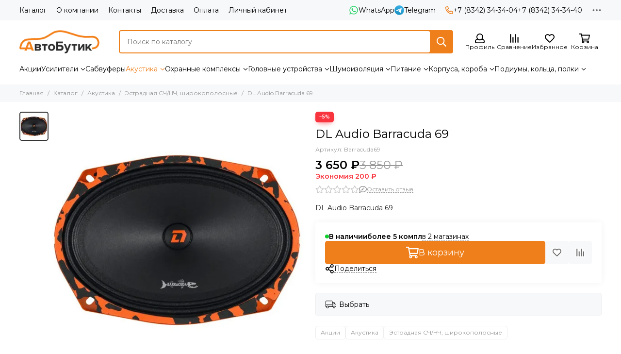

--- FILE ---
content_type: text/javascript
request_url: https://static.insales-cdn.com/assets/1/7722/6446634/1745529078/modules.select-variant.js
body_size: 926
content:
$(document).ready(() => {

	if (Settings['module_select-variant']) {

		const variantTrigger = '[data-select-variant]'
		const variantForm = '.select-variant__form'
		const variantsList = {}

		let variant = {
			get: (id, jsonData) => {
				$.fancybox.open({
					src: templateLodashRender({}, 'select-variant-preloader'),
					type: 'inline',
					touch: false,
					backFocus: false,
					smallBtn: true
				})
				if (variantsList[id]) {
					variant.show(id, jsonData)
				} else {
					Products.get(id).done((data) => {
						variantsList[id] = data
						variant.show(id, jsonData)
					}).fail(() => {
						$.fancybox.close()
					})
				}
			},
			show: (id, jsonData) => {
				$('.js-select-variant-container').html(templateLodashRender({
					product: variantsList[id],
					jsonData: jsonData
				}, 'select-variant-content'))
				Products.initInstance($(variantForm)).done(() => {
					$('.js-select-variant-container').animate({
						'min-height': $(variantForm).height()
					}, 200, () => {
						$('.js-select-variant').addClass('is-init')
					})
				}).fail(() => {
					$.fancybox.close()
				})
			}
		}

		$(document).on('click', variantTrigger, function (e) {
			e.preventDefault()
			variant.get($(this).data('select-variant'), $(this).data('select-json'))
		})

		EventBus.subscribe('update_variant:insales:product', (dataSelect) => {
			let parent = $(variantForm)
			if (parent.length > 0) {
				let salePrice = Number(dataSelect.price)
				let oldPrice = Number(dataSelect.old_price)
				$('[data-ds-product-price]', parent).html(Shop.money.format(salePrice))
				if (oldPrice && oldPrice > salePrice) {
					$('[data-ds-product-old-price]', parent).html(Shop.money.format(oldPrice))
					$('[data-ds-product-discount-money]', parent).html(Shop.money.format(oldPrice - salePrice))
				}
				let newSelectQuantity = dataSelect.quantity > 0 && dataSelect.quantity < 5 ? 'менее 5' : 'более 5';
				$('[data-ds-product-quantity]', parent).html(newSelectQuantity || '')
				//мультисклады если подключены
				let productWh = $('[data-product-warehouses]', parent)
				let productWhData = productWh.data('product-warehouses')
				if (productWh.length > 0) {
					productWh.hide()
					let wh_count = 0
					_.forEach(productWhData[dataSelect.id].warehouses, (value, key) => {
						if (value != 0) {
							wh_count++
							productWh.show()
						}
					})
					productWh.find('span').html(_.replace(declOfNum(wh_count, Messages.stores), '[count]', wh_count))
					productWh.data('product-warehouses-current', dataSelect.id)
				}
			}
		})

	}

})
;
